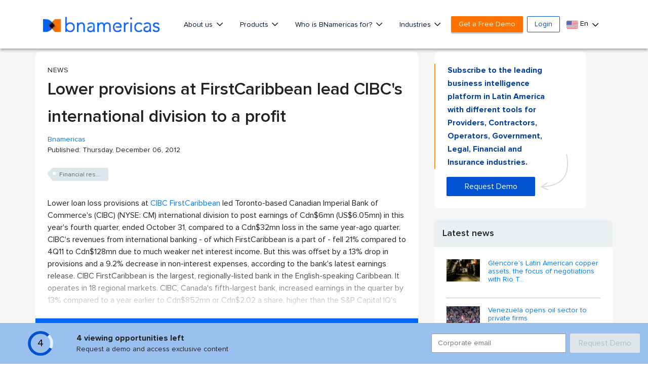

--- FILE ---
content_type: text/html; charset=utf-8
request_url: https://www.google.com/recaptcha/api2/aframe
body_size: 265
content:
<!DOCTYPE HTML><html><head><meta http-equiv="content-type" content="text/html; charset=UTF-8"></head><body><script nonce="wjchqmI7FuytW0iAtyTN9w">/** Anti-fraud and anti-abuse applications only. See google.com/recaptcha */ try{var clients={'sodar':'https://pagead2.googlesyndication.com/pagead/sodar?'};window.addEventListener("message",function(a){try{if(a.source===window.parent){var b=JSON.parse(a.data);var c=clients[b['id']];if(c){var d=document.createElement('img');d.src=c+b['params']+'&rc='+(localStorage.getItem("rc::a")?sessionStorage.getItem("rc::b"):"");window.document.body.appendChild(d);sessionStorage.setItem("rc::e",parseInt(sessionStorage.getItem("rc::e")||0)+1);localStorage.setItem("rc::h",'1770021768826');}}}catch(b){}});window.parent.postMessage("_grecaptcha_ready", "*");}catch(b){}</script></body></html>